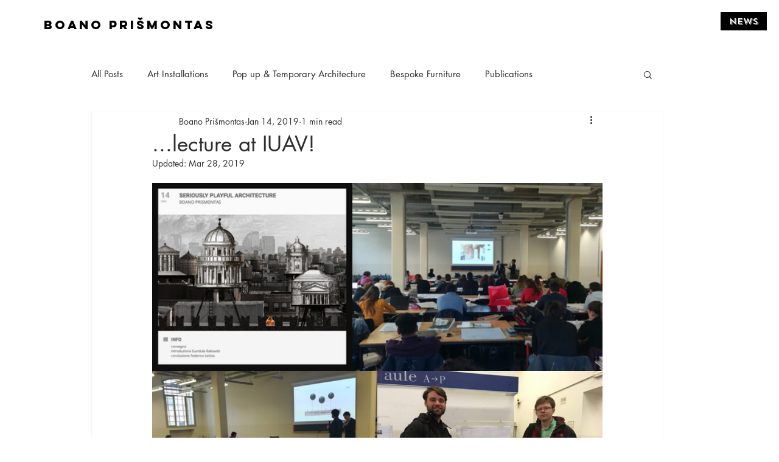

--- FILE ---
content_type: text/css; charset=utf-8
request_url: https://www.boanoprismontas.com/_serverless/pro-gallery-css-v4-server/layoutCss?ver=2&id=era8k-not-scoped&items=3720_775_728%7C4958_3968_2976%7C4859_3968_2976%7C3706_836_626&container=301_740_562.640625_720&options=gallerySizeType:px%7CenableInfiniteScroll:true%7CtitlePlacement:SHOW_ON_HOVER%7CimageMargin:0%7CisVertical:false%7CgridStyle:0%7CgalleryLayout:1%7CnumberOfImagesPerRow:3%7CgallerySizePx:300%7CcubeRatio:1%7CcubeType:fill%7CgalleryThumbnailsAlignment:bottom%7CthumbnailSpacings:0
body_size: -162
content:
#pro-gallery-era8k-not-scoped [data-hook="item-container"][data-idx="0"].gallery-item-container{opacity: 1 !important;display: block !important;transition: opacity .2s ease !important;top: 0px !important;left: 0px !important;right: auto !important;height: 309px !important;width: 329px !important;} #pro-gallery-era8k-not-scoped [data-hook="item-container"][data-idx="0"] .gallery-item-common-info-outer{height: 100% !important;} #pro-gallery-era8k-not-scoped [data-hook="item-container"][data-idx="0"] .gallery-item-common-info{height: 100% !important;width: 100% !important;} #pro-gallery-era8k-not-scoped [data-hook="item-container"][data-idx="0"] .gallery-item-wrapper{width: 329px !important;height: 309px !important;margin: 0 !important;} #pro-gallery-era8k-not-scoped [data-hook="item-container"][data-idx="0"] .gallery-item-content{width: 329px !important;height: 309px !important;margin: 0px 0px !important;opacity: 1 !important;} #pro-gallery-era8k-not-scoped [data-hook="item-container"][data-idx="0"] .gallery-item-hover{width: 329px !important;height: 309px !important;opacity: 1 !important;} #pro-gallery-era8k-not-scoped [data-hook="item-container"][data-idx="0"] .item-hover-flex-container{width: 329px !important;height: 309px !important;margin: 0px 0px !important;opacity: 1 !important;} #pro-gallery-era8k-not-scoped [data-hook="item-container"][data-idx="0"] .gallery-item-wrapper img{width: 100% !important;height: 100% !important;opacity: 1 !important;} #pro-gallery-era8k-not-scoped [data-hook="item-container"][data-idx="1"].gallery-item-container{opacity: 1 !important;display: block !important;transition: opacity .2s ease !important;top: 0px !important;left: 329px !important;right: auto !important;height: 309px !important;width: 411px !important;} #pro-gallery-era8k-not-scoped [data-hook="item-container"][data-idx="1"] .gallery-item-common-info-outer{height: 100% !important;} #pro-gallery-era8k-not-scoped [data-hook="item-container"][data-idx="1"] .gallery-item-common-info{height: 100% !important;width: 100% !important;} #pro-gallery-era8k-not-scoped [data-hook="item-container"][data-idx="1"] .gallery-item-wrapper{width: 411px !important;height: 309px !important;margin: 0 !important;} #pro-gallery-era8k-not-scoped [data-hook="item-container"][data-idx="1"] .gallery-item-content{width: 411px !important;height: 309px !important;margin: 0px 0px !important;opacity: 1 !important;} #pro-gallery-era8k-not-scoped [data-hook="item-container"][data-idx="1"] .gallery-item-hover{width: 411px !important;height: 309px !important;opacity: 1 !important;} #pro-gallery-era8k-not-scoped [data-hook="item-container"][data-idx="1"] .item-hover-flex-container{width: 411px !important;height: 309px !important;margin: 0px 0px !important;opacity: 1 !important;} #pro-gallery-era8k-not-scoped [data-hook="item-container"][data-idx="1"] .gallery-item-wrapper img{width: 100% !important;height: 100% !important;opacity: 1 !important;} #pro-gallery-era8k-not-scoped [data-hook="item-container"][data-idx="2"].gallery-item-container{opacity: 1 !important;display: block !important;transition: opacity .2s ease !important;top: 309px !important;left: 0px !important;right: auto !important;height: 277px !important;width: 370px !important;} #pro-gallery-era8k-not-scoped [data-hook="item-container"][data-idx="2"] .gallery-item-common-info-outer{height: 100% !important;} #pro-gallery-era8k-not-scoped [data-hook="item-container"][data-idx="2"] .gallery-item-common-info{height: 100% !important;width: 100% !important;} #pro-gallery-era8k-not-scoped [data-hook="item-container"][data-idx="2"] .gallery-item-wrapper{width: 370px !important;height: 277px !important;margin: 0 !important;} #pro-gallery-era8k-not-scoped [data-hook="item-container"][data-idx="2"] .gallery-item-content{width: 370px !important;height: 277px !important;margin: 0px 0px !important;opacity: 1 !important;} #pro-gallery-era8k-not-scoped [data-hook="item-container"][data-idx="2"] .gallery-item-hover{width: 370px !important;height: 277px !important;opacity: 1 !important;} #pro-gallery-era8k-not-scoped [data-hook="item-container"][data-idx="2"] .item-hover-flex-container{width: 370px !important;height: 277px !important;margin: 0px 0px !important;opacity: 1 !important;} #pro-gallery-era8k-not-scoped [data-hook="item-container"][data-idx="2"] .gallery-item-wrapper img{width: 100% !important;height: 100% !important;opacity: 1 !important;} #pro-gallery-era8k-not-scoped [data-hook="item-container"][data-idx="3"].gallery-item-container{opacity: 1 !important;display: block !important;transition: opacity .2s ease !important;top: 309px !important;left: 370px !important;right: auto !important;height: 277px !important;width: 370px !important;} #pro-gallery-era8k-not-scoped [data-hook="item-container"][data-idx="3"] .gallery-item-common-info-outer{height: 100% !important;} #pro-gallery-era8k-not-scoped [data-hook="item-container"][data-idx="3"] .gallery-item-common-info{height: 100% !important;width: 100% !important;} #pro-gallery-era8k-not-scoped [data-hook="item-container"][data-idx="3"] .gallery-item-wrapper{width: 370px !important;height: 277px !important;margin: 0 !important;} #pro-gallery-era8k-not-scoped [data-hook="item-container"][data-idx="3"] .gallery-item-content{width: 370px !important;height: 277px !important;margin: 0px 0px !important;opacity: 1 !important;} #pro-gallery-era8k-not-scoped [data-hook="item-container"][data-idx="3"] .gallery-item-hover{width: 370px !important;height: 277px !important;opacity: 1 !important;} #pro-gallery-era8k-not-scoped [data-hook="item-container"][data-idx="3"] .item-hover-flex-container{width: 370px !important;height: 277px !important;margin: 0px 0px !important;opacity: 1 !important;} #pro-gallery-era8k-not-scoped [data-hook="item-container"][data-idx="3"] .gallery-item-wrapper img{width: 100% !important;height: 100% !important;opacity: 1 !important;} #pro-gallery-era8k-not-scoped .pro-gallery-prerender{height:585.8826942129037px !important;}#pro-gallery-era8k-not-scoped {height:585.8826942129037px !important; width:740px !important;}#pro-gallery-era8k-not-scoped .pro-gallery-margin-container {height:585.8826942129037px !important;}#pro-gallery-era8k-not-scoped .pro-gallery {height:585.8826942129037px !important; width:740px !important;}#pro-gallery-era8k-not-scoped .pro-gallery-parent-container {height:585.8826942129037px !important; width:740px !important;}